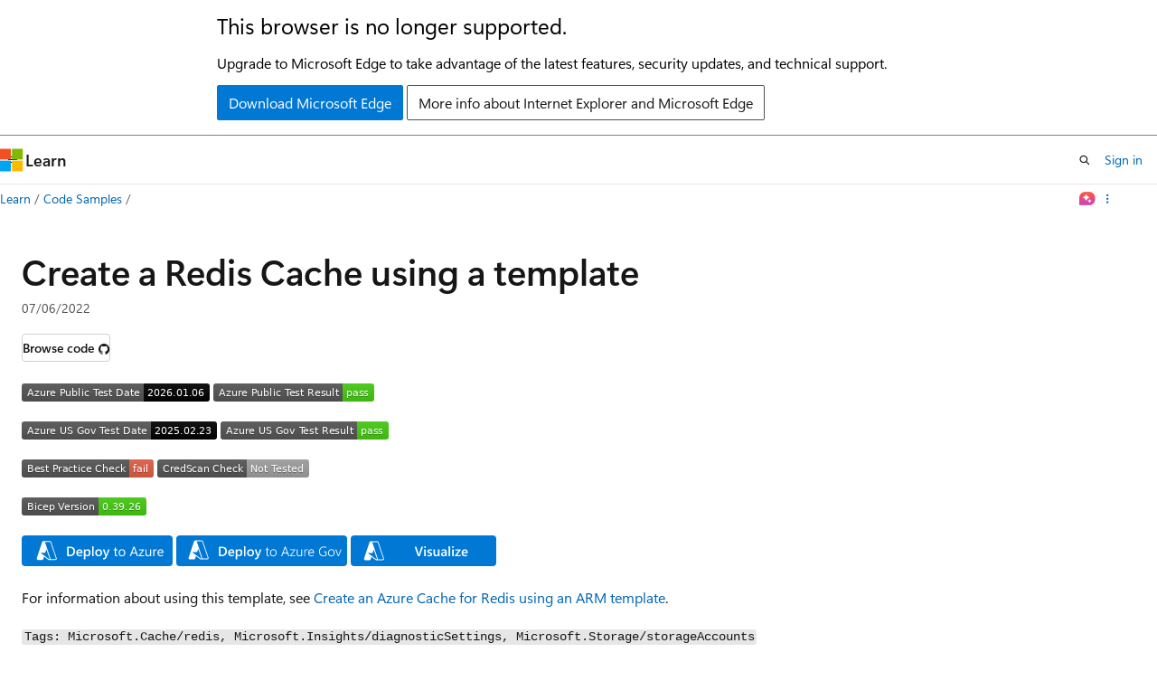

--- FILE ---
content_type: image/svg+xml
request_url: https://azurequickstartsservice.blob.core.windows.net/badges/quickstarts/microsoft.cache/redis-cache/FairfaxLastTestDate.svg
body_size: 1184
content:
<svg xmlns="http://www.w3.org/2000/svg" width="216" height="20" role="img" aria-label="Azure US Gov Test Date: 2025.02.23"><title>Azure US Gov Test Date: 2025.02.23</title><linearGradient id="s" x2="0" y2="100%"><stop offset="0" stop-color="#bbb" stop-opacity=".1"/><stop offset="1" stop-opacity=".1"/></linearGradient><clipPath id="r"><rect width="216" height="20" rx="3" fill="#fff"/></clipPath><g clip-path="url(#r)"><rect width="143" height="20" fill="#555"/><rect x="143" width="73" height="20" fill="black"/><rect width="216" height="20" fill="url(#s)"/></g><g fill="#fff" text-anchor="middle" font-family="Verdana,Geneva,DejaVu Sans,sans-serif" text-rendering="geometricPrecision" font-size="110"><text aria-hidden="true" x="725" y="150" fill="#010101" fill-opacity=".3" transform="scale(.1)" textLength="1330">Azure US Gov Test Date</text><text x="725" y="140" transform="scale(.1)" fill="#fff" textLength="1330">Azure US Gov Test Date</text><text aria-hidden="true" x="1785" y="150" fill="#010101" fill-opacity=".3" transform="scale(.1)" textLength="630">2025.02.23</text><text x="1785" y="140" transform="scale(.1)" fill="#fff" textLength="630">2025.02.23</text></g></svg>
